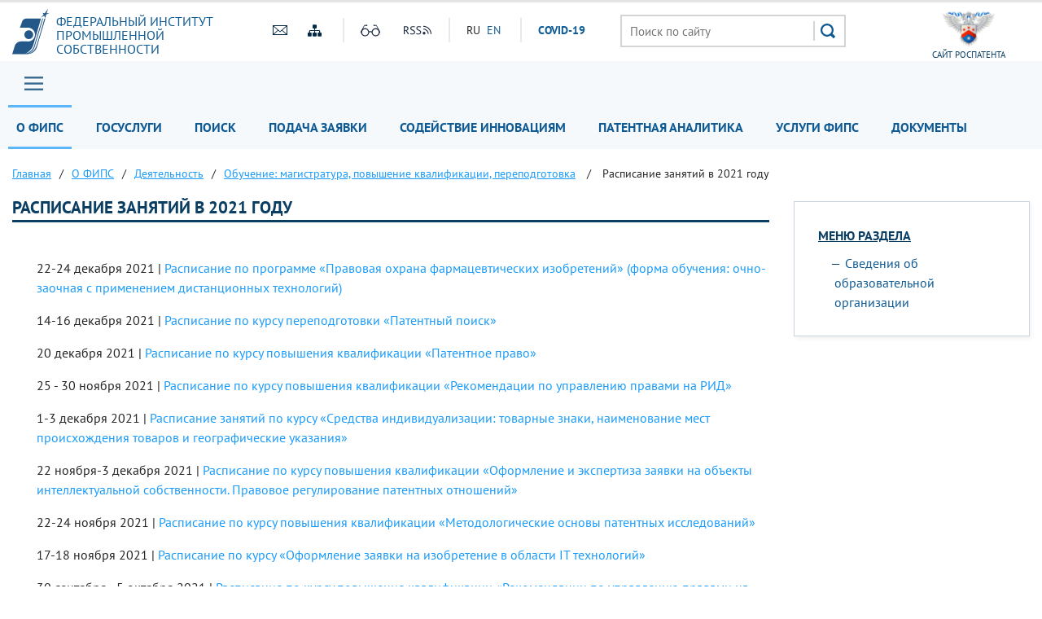

--- FILE ---
content_type: text/html; charset=UTF-8
request_url: https://www1.fips.ru/about/deyatelnost/obuchenie/timetable-classes-2021.php
body_size: 11032
content:
<!DOCTYPE html>
<head>
    <meta name="viewport" content="initial-scale=1.0, width=device-width">
    <script src="/bitrix/templates/main/js/jquery.min.js"></script>
    <script  src="/bitrix/templates/main/js/number-polyfill-master/number-polyfill.js"></script>
    <link rel="stylesheet" href="/bitrix/templates/main/css/bootstrap.min.css">
    <link href="/bitrix/templates/main/fonts/pt-sans/font.css" type="text/css" rel="stylesheet"/>
    <link rel="shortcut icon" type="image/x-icon" href="/bitrix/templates/main/img/favicon.ico">
    <script src="/bitrix/templates/main/js/jquery.cookie.js" ></script>
    <link rel="stylesheet" type="text/css" href="/bitrix/templates/main/css/special.css">
    <link href="/bitrix/templates/main/css/mainmenu_top.css" type="text/css"  rel="stylesheet">
    <link href="/bitrix/templates/main/css/bottomcarousel.css" type="text/css"  rel="stylesheet">
    <link href="/bitrix/templates/main/css/bottomutp.css" type="text/css"  rel="stylesheet">
    <link href="/bitrix/templates/main/css/topbanner.css" type="text/css"  rel="stylesheet">
    <link href="/bitrix/templates/main/css/meropriatia.css" type="text/css"  rel="stylesheet">
    <link href="/bitrix/templates/main/css/uslugi.css" type="text/css"  rel="stylesheet">
    <link href="/bitrix/templates/main/css/services.css" type="text/css"  rel="stylesheet">
    <link href="/bitrix/templates/main/css/npi.css" type="text/css"  rel="stylesheet">
    <link href="/bitrix/templates/main/css/news.css" type="text/css"  rel="stylesheet">
    <link href="/bitrix/templates/main/css/print.css" type="text/css" rel="stylesheet"/>
    
    <!-- Add fancyBox -->
    <link rel="stylesheet" href="/bitrix/templates/main/js/fancybox/source/jquery.fancybox.css?v=2.1.7" type="text/css" media="screen" />
    <script  src="/bitrix/templates/main/js/fancybox/source/jquery.fancybox.pack.js?v=2.1.7"></script>

    <!-- customscrollbars -->
    <link rel="stylesheet" href="/bitrix/templates/main/js/malihu-custom-scrollbar-plugin-master/jquery.mCustomScrollbar.css" />
    <script src="/bitrix/templates/main/js/malihu-custom-scrollbar-plugin-master/jquery.mCustomScrollbar.concat.min.js"></script>

    <!-- bxslider -->
    <link rel="stylesheet" href="/bitrix/templates/main/js/bxslider/dist/jquery.bxslider.css" />
    <script src="/bitrix/templates/main/js/bxslider/dist/jquery.bxslider.js"></script>

    <!-- slick -->
    <link rel="stylesheet" type="text/css" href="/bitrix/templates/main/js/slick/slick.css"/>
    <link rel="stylesheet" type="text/css" href="/bitrix/templates/main/js/slick/slick-theme.css"/>
    <script  src="/bitrix/templates/main/js/slick/slick.min.js"></script>

    <!-- JqueryUI -->
    <link rel="stylesheet" href="/bitrix/templates/main/css/jquery-ui.css">
    <script src="/bitrix/templates/main/js/jquery-ui.min.js"></script>
     <script  src="/bitrix/templates/main/js/datepicker-ru.js"></script>
    <!-- Chousen -->
    <link rel="stylesheet" type="text/css" href="/bitrix/templates/main/js/chosen_v1.8.2/chosen.css"/>
    <script  src="/bitrix/templates/main/js/chosen_v1.8.2/chosen.jquery.js"></script>

    <!-- Spoiler -->
    <script src="/bitrix/templates/main/js/jquery-spoiler/jquery.spoiler.js"></script>

    <!-- FormStyler -->
    <script src="/bitrix/templates/main/js/jQueryFormStyler-master/dist/jquery.formstyler.min.js"></script>
    <link href="/bitrix/templates/main/js/jQueryFormStyler-master/dist/jquery.formstyler.css" rel="stylesheet" />
    <link href="/bitrix/templates/main/js/jQueryFormStyler-master/dist/jquery.formstyler.theme.css" rel="stylesheet" />

    <!-- form validator -->
    <script src="/bitrix/templates/main/js/bootstrap-validator-master/js/validator.js"></script>

    <!-- ctrlenter
    <script src="/bitrix/templates/main/js/bootstrap.js"></script>
    <script src="/bitrix/templates/main/js/ctrlenter.js"></script> -->

    <!-- fotobank -->
    <script src="/bitrix/templates/main/js/imagesloaded.pkgd.js"></script>
    <script src="/bitrix/templates/main/js/masonry.pkgd.min.js"></script>

    <!-- map -->
    <link rel="stylesheet" href="/bitrix/templates/main/js/jquery-jvectormap-2.0.3/jquery-jvectormap-2.0.3.css"  />

    <!-- calculator-on-page -->
    <link rel="stylesheet" href="/bitrix/templates/main/css/calculator.css"  />

    <!-- fSelect -->
    <script src="/bitrix/templates/main/js/fSelect-master/fSelect.js"></script>
    <link href="/bitrix/templates/main/js/fSelect-master/fSelect.css" rel="stylesheet" />

    <title>Расписание занятий в 2021 году</title>
    <meta http-equiv="Content-Type" content="text/html; charset=UTF-8" />
<link href="/bitrix/cache/css/s1/main/template_45040094f471467807cfc4c35b37d8c2/template_45040094f471467807cfc4c35b37d8c2_v1.css?176856731464845" type="text/css"  data-template-style="true" rel="stylesheet" />
<script>if(!window.BX)window.BX={};if(!window.BX.message)window.BX.message=function(mess){if(typeof mess==='object'){for(let i in mess) {BX.message[i]=mess[i];} return true;}};</script>
<script>(window.BX||top.BX).message({"JS_CORE_LOADING":"Загрузка...","JS_CORE_NO_DATA":"- Нет данных -","JS_CORE_WINDOW_CLOSE":"Закрыть","JS_CORE_WINDOW_EXPAND":"Развернуть","JS_CORE_WINDOW_NARROW":"Свернуть в окно","JS_CORE_WINDOW_SAVE":"Сохранить","JS_CORE_WINDOW_CANCEL":"Отменить","JS_CORE_WINDOW_CONTINUE":"Продолжить","JS_CORE_H":"ч","JS_CORE_M":"м","JS_CORE_S":"с","JSADM_AI_HIDE_EXTRA":"Скрыть лишние","JSADM_AI_ALL_NOTIF":"Показать все","JSADM_AUTH_REQ":"Требуется авторизация!","JS_CORE_WINDOW_AUTH":"Войти","JS_CORE_IMAGE_FULL":"Полный размер"});</script>

<script src="/bitrix/js/main/core/core.min.js?1744980833225353"></script>

<script>BX.Runtime.registerExtension({"name":"main.core","namespace":"BX","loaded":true});</script>
<script>BX.setJSList(["\/bitrix\/js\/main\/core\/core_ajax.js","\/bitrix\/js\/main\/core\/core_promise.js","\/bitrix\/js\/main\/polyfill\/promise\/js\/promise.js","\/bitrix\/js\/main\/loadext\/loadext.js","\/bitrix\/js\/main\/loadext\/extension.js","\/bitrix\/js\/main\/polyfill\/promise\/js\/promise.js","\/bitrix\/js\/main\/polyfill\/find\/js\/find.js","\/bitrix\/js\/main\/polyfill\/includes\/js\/includes.js","\/bitrix\/js\/main\/polyfill\/matches\/js\/matches.js","\/bitrix\/js\/ui\/polyfill\/closest\/js\/closest.js","\/bitrix\/js\/main\/polyfill\/fill\/main.polyfill.fill.js","\/bitrix\/js\/main\/polyfill\/find\/js\/find.js","\/bitrix\/js\/main\/polyfill\/matches\/js\/matches.js","\/bitrix\/js\/main\/polyfill\/core\/dist\/polyfill.bundle.js","\/bitrix\/js\/main\/core\/core.js","\/bitrix\/js\/main\/polyfill\/intersectionobserver\/js\/intersectionobserver.js","\/bitrix\/js\/main\/lazyload\/dist\/lazyload.bundle.js","\/bitrix\/js\/main\/polyfill\/core\/dist\/polyfill.bundle.js","\/bitrix\/js\/main\/parambag\/dist\/parambag.bundle.js"]);
</script>
<script>BX.Runtime.registerExtension({"name":"ui.dexie","namespace":"BX.Dexie3","loaded":true});</script>
<script>BX.Runtime.registerExtension({"name":"ls","namespace":"window","loaded":true});</script>
<script>BX.Runtime.registerExtension({"name":"fx","namespace":"window","loaded":true});</script>
<script>BX.Runtime.registerExtension({"name":"fc","namespace":"window","loaded":true});</script>
<script>(window.BX||top.BX).message({"LANGUAGE_ID":"ru","FORMAT_DATE":"DD.MM.YYYY","FORMAT_DATETIME":"DD.MM.YYYY HH:MI:SS","COOKIE_PREFIX":"BITRIX_SM","SERVER_TZ_OFFSET":"10800","UTF_MODE":"Y","SITE_ID":"s1","SITE_DIR":"\/","USER_ID":"","SERVER_TIME":1768736311,"USER_TZ_OFFSET":0,"USER_TZ_AUTO":"Y","bitrix_sessid":"496d63a6ef832ead9d022f70dfb1849f"});</script>


<script  src="/bitrix/cache/js/s1/main/kernel_main/kernel_main_v1.js?176856730710092"></script>
<script src="/bitrix/js/ui/dexie/dist/dexie3.bundle.min.js?174498051188274"></script>
<script src="/bitrix/js/main/core/core_ls.min.js?17449808192683"></script>
<script src="/bitrix/js/main/core/core_frame_cache.min.js?174498081911132"></script>
<script src="/bitrix/js/custom.substitution/substitution.js?1744977267359"></script>
<script>BX.setJSList(["\/bitrix\/js\/main\/core\/core_fx.js","\/bitrix\/templates\/main\/components\/bitrix\/menu\/header_main_menu\/script.js","\/bitrix\/templates\/main\/components\/bitrix\/menu\/sidebar_menu\/script.js","\/bitrix\/templates\/main\/components\/bitrix\/menu\/menu_footer\/script.js"]);</script>
<script>BX.setCSSList(["\/bitrix\/templates\/main\/components\/bitrix\/menu\/header_main_menu\/style.css","\/bitrix\/templates\/main\/components\/bitrix\/breadcrumb\/crumbs\/style.css","\/bitrix\/templates\/main\/components\/bitrix\/menu\/sidebar_menu\/style.css","\/bitrix\/templates\/main\/template_styles.css"]);</script>
<sc ript id="custom_substitution-params" data-params='{"switch_on":"Y","links":"[[\"\\\/vse-uslugi\\\/patent-analytics\\\/index.php\",\"\\\/patent-analytics\\\/\"]]"}'></sc ript>



<script  src="/bitrix/cache/js/s1/main/template_473debf4e06e6ddb9292b59d95487578/template_473debf4e06e6ddb9292b59d95487578_v1.js?17685673142710"></script>
<script>var _ba = _ba || []; _ba.push(["aid", "ce2656f11fd04f9a1adb44d8b5769ca6"]); _ba.push(["host", "www1.fips.ru"]); (function() {var ba = document.createElement("script"); ba.type = "text/javascript"; ba.async = true;ba.src = (document.location.protocol == "https:" ? "https://" : "http://") + "bitrix.info/ba.js";var s = document.getElementsByTagName("script")[0];s.parentNode.insertBefore(ba, s);})();</script>


</head>
<body class="">


<div class="sv_settings text-center" id="sv_settings">
    <div class="cont">
	    <span>Размер шрифта	        <span class="fs-outer">
	            <button class="btn btn-default fs-n" id="fs-n">A</button>
	            <button class="btn btn-default fs-m" id="fs-m">A</button>
	            <button class="btn btn-default fs-l" id="fs-l">A</button>
	        </span>
	    </span>

        <span class="mgl20">Цветовая схема	        <span class="cs-outer">
	            <button class="btn btn-default cs-bw" id="cs-bw">Ч</button>
	            <button class="btn btn-default cs-wb" id="cs-wb">Б</button>
	        </span>
	    </span>


        <span class="mgl20">Изображения	        <span class="img-outer">
	            <button class="btn btn-default" id="img-onoff">Вкл\Откл</button>
	        </span>
	   </span>

        <span class="mgl20">
	        <span class="img-back">
	            <button class="btn btn-default" id="backtodef">Обычная версия</button>
	        </span>
	   </span>
    </div>
</div>
<div id="header" class="container-fluid">
    <div class="cont">
        <div class="row">
            <div class="col-md-3 logo">
                <a href="/">
                    <div>
                        Федеральный&nbsp;институт<br>
                        промышленной<br>
                        собственности                    </div>
                </a>
            </div>
            <div class="col-md-4 to-center">
                <div class="globaliconline">
                    <div class="containermobile">
                       <a href="mailto:fips@rupto.ru"><div class="mailico hico"></div></a>
                       <a href="/sitemap.php"><div class="sitemapico hico"></div></a>
                    </div>
                    <div class="separator"></div>
                    <div class="containermobile">
                        <a id="specialversion" itemprop="copy"><div class="glassico hico"></div></a>
                        <a href="/about/multimedia/podpisatsya-na-novosti-rss.php" target="_blank"><div class="rssico hico"></div></a>
                    </div>
                    <div class="separator"></div>
                    <div class="lang">
                                                

			<span title="RU">RU</span>&nbsp;
	

			<a href="/en" title="EN">EN</a>&nbsp;
	
                        <div class="covid tablet-only">
                            <a href="/covid19.php">СOVID-19</a>
                        </div>

                    </div>
                    <div class="covid-pc-only">
                        <div class="separator"></div>
                        <div class="covid">
                            <a href="/covid19.php">СOVID-19</a>
                        </div>
                    </div>
                </div>
            </div>
            <div class="col-md-4">
                                
                                    <div class="sr">
                        <form action="/search/" class="search">
                            <input placeholder="Поиск по сайту" name="q" type="text" value="" size="15" maxlength="50">
                            <input type="submit" value=" ">
                        </form>
                    </div>
                            </div>
            <div class="col-md-1 to-center">
                                    <a href="https://rospatent.gov.ru/ru" target="_blank"><div class="rightlogo">сайт Роспатента</div></a>
                            </div>
        </div>
    </div>
</div>
<div id="mainmenuzagl" style="display: none"></div>
<div id="mainmenu" class="container-fluid nostick">
    <div class="row">
        <div class="col-md-12 nopadding">
            <div class="cont">
            <a href="#forburger" class="fancyboxmenu">
                <div class="sitemap">Главное меню</div>
            </a>
                <div class="lang formobile">
                                        

			<span title="RU">RU</span>&nbsp;
	

			<a href="/en" title="EN">EN</a>&nbsp;
	
                    <div class="covid">
                        <a href="/covid19.php">СOVID-19</a>
                    </div>
                </div>
            
            
    <ul>

    
    
    
        <li class="noactive">
    <a href="/about/" class="root-item-selected">О ФИПС</a>
    <ul>
    
    
    

    
    
        
                            <li>
                    <a href="/about/ustav/">Устав</a></li>
            
        
    
    

    
    
        
                            <li>
                    <a href="/about/struktura-i-rukovodstvo/">Структура и руководство</a></li>
            
        
    
    

    
    
        
                            <li>
                    <a href="/about/istoriya-fips/">История</a></li>
            
        
    
    

    
    
        
                            <li class="item-selected ">
                    <a href="/about/deyatelnost/">Деятельность</a></li>
            
        
    
    

    
    
        
                            <li>
                    <a href="/about/vakansii/">Вакансии</a></li>
            
        
    
    

    
    
        
                            <li>
                    <a href="/about/zakupki-fips">Закупки</a></li>
            
        
    
    

    
    
        
                            <li>
                    <a href="/about/vptb-otdelenie-vserossiyskaya-patentno-tekhnicheskaya-biblioteka/">Всероссийская патентно-техническая библиотека</a></li>
            
        
    
    

    
    
        
                            <li>
                    <a href="/about/tspti-tsentr-podderzhki-tekhnologiy-i-innovatsii/">Центры поддержки технологий и инноваций</a></li>
            
        
    
    

    
    
        
                            <li>
                    <a href="/about/events/">Мероприятия</a></li>
            
        
    
    

    
    
        
                            <li>
                    <a href="/about/multimedia/">Мультимедиа</a></li>
            
        
    
    

    
    
        
                            <li>
                    <a href="/about/otdelenie-palata-po-patentnym-sporam/">Палата по патентным спорам</a></li>
            
        
    
    

    
    
        
                            <li>
                    <a href="/about/protivodeystvie-korruptcii/">Противодействие коррупции</a></li>
            
        
    
    

    
    
        
                            <li>
                    <a href="/contacts/">Контакты</a></li>
            
        
    
    

            </ul></li>    
    
        <li class="noactive">
    <a href="/to-applicants/" class="root-item">Госуслуги</a>
    <ul>
    
    
    

    
    
        
                            <li>
                    <a href="/to-applicants/inventions/index.php">Изобретения и полезные модели</a></li>
            
        
    
    

    
    
        
                            <li>
                    <a href="/to-applicants/industrial-designs/index.php">Промышленные образцы</a></li>
            
        
    
    

    
    
        
                            <li>
                    <a href="/to-applicants/trademarks/index.php">Товарные знаки</a></li>
            
        
    
    

    
    
        
                            <li>
                    <a href="/to-applicants/software-and-databases/index.php">Программы для ЭВМ и БД</a></li>
            
        
    
    

    
    
        
                            <li>
                    <a href="/to-applicants/topologies-of-integrated-microchips/index.php">Топологии интегральных микросхем</a></li>
            
        
    
    

    
    
        
                            <li>
                    <a href="/to-applicants/poshliny/index.php">Пошлины</a></li>
            
        
    
    

    
    
        
                            <li>
                    <a href="/to-applicants/accreditation-organizations/">Аккредитация образовательных и научных учреждений</a></li>
            
        
    
    

    
    
        
                            <li>
                    <a href="/to-applicants/dlya-novichkov/index.php">Для новичков</a></li>
            
        
    
    

            </ul></li>    
    
        <li class="noactive">
    <a href="/elektronnye-servisy/" class="root-item">Поиск</a>
    <ul>
    
    
    

    
    
        
                            <li>
                    <a href="/elektronnye-servisy/informatsionno-poiskovaya-sistema">Поисковая система</a></li>
            
        
    
    

    
    
        
                            <li>
                    <a href="/elektronnye-servisy/otkrytye-reestry/">Открытые реестры</a></li>
            
        
    
    

    
    
        
                            <li>
                    <a href="/publication-web/">Официальные публикации</a></li>
            
        
    
    

    
    
        
                            <li>
                    <a href="/publication-web/classification/index">Классификации</a></li>
            
        
    
    

    
    
        
                            <li>
                    <a href="/elektronnye-servisy/internet-resursy/">Интернет-ресурсы</a></li>
            
        
    
    

    
    
        
                            <li>
                    <a href="https://irbis.fips.ru/web/regbrands/regbrands.html">Карта региональных брендов России</a></li>
            
        
    
    

            </ul></li>    
    
        <li class="noactive">
    <a href="/podacha-zayavki/" class="root-item">Подача заявки</a>
    <ul>
    
    
    

    
    
        
                            <li>
                    <a href="/podacha-zayavki/podacha-zayavki-na-tovarnyy-znak/">Подача заявки на изобретение/полезную модель</a></li>
            
        
    
    

    
    
        
                            <li>
                    <a href="/podacha-zayavki/podacha-zayavki-na-tovarnyy-znak/">Подача заявки на товарный знак, ГУ/ПГУ, НМПТ/ПНМПТ</a></li>
            
        
    
    

    
    
        
                            <li>
                    <a href="/podacha-zayavki/lichnyy-kabinet-dlya-perepiski-po-zayavkam/index.php">Подача заявки на международный товарный знак</a></li>
            
        
    
    

    
    
        
                            <li>
                    <a href="/podacha-zayavki/lichnyy-kabinet-dlya-perepiski-po-zayavkam/index.php">Подача заявки на промышленный образец</a></li>
            
        
    
    

    
    
        
                            <li>
                    <a href="/podacha-zayavki/lichnyy-kabinet-dlya-perepiski-po-zayavkam/index.php">Подача заявки на международный промышленный образец </a></li>
            
        
    
    

    
    
        
                            <li>
                    <a href="/podacha-zayavki/lichnyy-kabinet-dlya-perepiski-po-zayavkam/index.php">Подача заявки на регистрацию программы для ЭВМ или базы данных</a></li>
            
        
    
    

    
    
        
                            <li>
                    <a href="/podacha-zayavki/lichnyy-kabinet-dlya-perepiski-po-zayavkam/index.php">Личный кабинет для переписки по заявкам</a></li>
            
        
    
    

            </ul></li>    
    
        
                            <li><a href="/tsentr-sodeystviya-operezhayushchim-tekhnologiyam/"                       class="root-item ">Содействие инновациям</a>
                </li>
            
        
    
    

    
    
        
                            <li><a href="/patent-analytics-new/"                       class="root-item ">Патентная аналитика</a>
                </li>
            
        
    
    

    
    
        
                            <li><a href="/vse-uslugi/"                       class="root-item ">Услуги ФИПС</a>
                </li>
            
        
    
    

    
    
        
                            <li><a href="/documents/"                       class="root-item ">Документы</a>
                </li>
            
        
    
    

    
    </ul>
    <div class="menu-clear-left"></div>


            </div>
        </div>
    </div>

    <div id="forburger" class="likesitemap" style="display: none">
        <div class="title">
            Главное меню        </div>
        <div class="modalmenu">
            
            
    <ul>

    
    
    
        <li >
    <a href="/about/" class="root-item-selected">О ФИПС</a>
    <ul>
    
    
    

    
    
        
                            <li>
                    <a href="/about/ustav/index.php">Устав</a></li>
            
        
    
    

    
    
        
                            <li>
                    <a href="/about/struktura-i-rukovodstvo/index.php">Структура и руководство</a></li>
            
        
    
    

    
    
        
                            <li>
                    <a href="/about/istoriya-fips/index.php">История</a></li>
            
        
    
    

    
    
        
                            <li>
                    <a href="/about/deyatelnost/index.php">Деятельность</a></li>
            
        
    
    

    
    
        
                            <li>
                    <a href="/about/vakansii/index.php">Вакансии</a></li>
            
        
    
    

    
    
        
                            <li>
                    <a href="/about/zakupki-fips/index.php">Закупки</a></li>
            
        
    
    

    
    
        
                            <li>
                    <a href="/about/vptb-otdelenie-vserossiyskaya-patentno-tekhnicheskaya-biblioteka/index.php">Всероссийская патентно-техническая библиотека</a></li>
            
        
    
    

    
    
        
                            <li>
                    <a href="/about/tspti-tsentr-podderzhki-tekhnologiy-i-innovatsii/index.php">Центры поддержки технологий и инновации</a></li>
            
        
    
    

    
    
        
                            <li>
                    <a href="/about/events/">Мероприятия</a></li>
            
        
    
    

    
    
        <li>
    <a href="/about/multimedia/" class="parent ">Мультимедиа</a>
    <ul>
    
    
    

    
    
        
                            <li>
                    <a href="/to-applicants/inventions/normativnye-dokumenty.php">Нормативные документы</a></li>
            
        
    
    

    
    
        
                            <li>
                    <a href="/documents/formy-dokumentov/index.php#1">Формы</a></li>
            
        
    
    

    
    
        
                            <li>
                    <a href="https://rupto.ru/ru/activities/dues/table#note1">Пошлины</a></li>
            
        
    
    

    
    
        
                            <li>
                    <a href="/registers-web/">Состояние делопроизводства</a></li>
            
        
    
    

    
    
        
                            <li>
                    <a href="/about/multimedia/eksperimentalnaya-stranitsa.php#news">Новости</a></li>
            
        
    
    

            </ul></li>    
    
        
                            <li>
                    <a href="/about/otdelenie-palata-po-patentnym-sporam/index.php">Палата по патентным спорам</a></li>
            
        
    
    

    
    
        
                            <li>
                    <a href="/about/protivodeystvie-korruptcii/">Противодействие коррупции</a></li>
            
        
    
    

    
    
        
                            <li>
                    <a href="/about/struktura-i-rukovodstvo/podrazdelenie-23.php">Приволжский центр ФИПС</a></li>
            
        
    
    

    
    
        
                            <li>
                    <a href="/about/traditsionnye-rossiyskie-dukhovno-nravstvennye-tsennosti.php">Традиционные российские духовно-нравственные ценности</a></li>
            
        
    
    

            </ul></li>    
    
        <li >
    <a href="/to-applicants/" class="root-item">Госуслуги</a>
    <ul>
    
    
    

    
    
        
                            <li>
                    <a href="/to-applicants/inventions/index.php">Изобретения и полезные модели</a></li>
            
        
    
    

    
    
        
                            <li>
                    <a href="/to-applicants/industrial-designs/index.php">Промышленные образцы</a></li>
            
        
    
    

    
    
        
                            <li>
                    <a href="/to-applicants/trademarks/index.php">Товарные знаки</a></li>
            
        
    
    

    
    
        
                            <li>
                    <a href="/to-applicants/software-and-databases/index.php">Программы для ЭВМ и БД</a></li>
            
        
    
    

    
    
        
                            <li>
                    <a href="/to-applicants/topologies-of-integrated-microchips/index.php">Топологии интегральных микросхем</a></li>
            
        
    
    

    
    
        
                            <li>
                    <a href="/to-applicants/poshliny/index.php">Пошлины</a></li>
            
        
    
    

    
    
        
                            <li>
                    <a href="/to-applicants/accreditation-organizations/">Аккредитация образовательных и научных учреждений</a></li>
            
        
    
    

    
    
        
                            <li>
                    <a href="/to-applicants/dlya-novichkov/index.php">Для новичков</a></li>
            
        
    
    

            </ul></li>    
    
        <li >
    <a href="/elektronnye-servisy/" class="root-item">Поиск</a>
    <ul>
    
    
    

    
    
        <li>
    <a href="/elektronnye-servisy/informatsionno-poiskovaya-sistema/" class="parent ">Поисковая система</a>
    <ul>
    
    
    

    
    
        
                            <li>
                    <a href="/elektronnye-servisy/informatsionno-poiskovaya-sistema/index.php">Поиск</a></li>
            
        
    
    

    
    
        
                            <li>
                    <a href="/elektronnye-servisy/informatsionno-poiskovaya-sistema/bazy-dannykh.php">Базы данных</a></li>
            
        
    
    

    
    
        
                            <li>
                    <a href="/elektronnye-servisy/informatsionno-poiskovaya-sistema/Инструкция по работе с информационными ресурсами.doc">Инструкция</a></li>
            
        
    
    

    
    
        
                            <li>
                    <a href="https://new.fips.ru/RegFIPS/">Зарегистрироваться</a></li>
            
        
    
    

    
    
        
                            <li>
                    <a href="https://new.fips.ru/PayFIPS/">Оплатить картой</a></li>
            
        
    
    

    
    
        
                            <li>
                    <a href="/elektronnye-servisy/informatsionno-poiskovaya-sistema/podderzhka-polzovateley-informatsionno-poiskovoy-sistemy.php">Поддержка</a></li>
            
        
    
    

            </ul></li>    
    
        
                            <li>
                    <a href="/elektronnye-servisy/otkrytye-reestry/">Открытые реестры</a></li>
            
        
    
    

    
    
        
                            <li>
                    <a href="/publication-web/">Официальные публикации</a></li>
            
        
    
    

    
    
        
                            <li>
                    <a href="/publication-web/classification/index">Классификации</a></li>
            
        
    
    

    
    
        
                            <li>
                    <a href="/elektronnye-servisy/internet-resursy/">Интернет-ресурсы</a></li>
            
        
    
    

    
    
        
                            <li>
                    <a href="https://fips.ru/regbrands/">Карта региональных брендов России</a></li>
            
        
    
    

            </ul></li>    
    
        <li >
    <a href="/podacha-zayavki/" class="root-item">Подача заявки</a>
    <ul>
    
    
    

    
    
        
                            <li>
                    <a href=""></a></li>
            
        
    
    

            </ul></li>    
    
        <li >
    <a href="/tsentr-sodeystviya-operezhayushchim-tekhnologiyam/" class="root-item">Содействие инновациям</a>
    <ul>
    
    
    

    
    
        
                            <li>
                    <a href="#my_landing_id_2">Что делаем и для чего это нужно?</a></li>
            
        
    
    

    
    
        
                            <li>
                    <a href="#my_landing_id_8">Наши контакты</a></li>
            
        
    
    

    
    
        
                            <li>
                    <a href="#my_landing_id_3">Зачем нужны патентные исследования?</a></li>
            
        
    
    

    
    
        
                            <li>
                    <a href="#my_landing_id_whom">Кому нужны патентные исследования?</a></li>
            
        
    
    

    
    
        
                            <li>
                    <a href="#my_landing_id_4">Кто проводит патентные исследования?</a></li>
            
        
    
    

    
    
        
                            <li>
                    <a href="#my_landing_id_5">Источники информационного поиска</a></li>
            
        
    
    

    
    
        
                            <li>
                    <a href="#my_landing_id_6">Порядок получения патентной информации</a></li>
            
        
    
    

    
    
        
                            <li>
                    <a href="#my_landing_id_7">Какой путь выбрать – решать изобретателю</a></li>
            
        
    
    

    
    
        
                            <li>
                    <a href="#my_landing_id_9">Информационные материалы</a></li>
            
        
    
    

    
    
        
                            <li>
                    <a href="#my_landing_id_10">Публикации</a></li>
            
        
    
    

    
    
        
                            <li>
                    <a href="/tsentr-sodeystviya-operezhayushchim-tekhnologiyam/#mer">Наши мероприятия</a></li>
            
        
    
    

    
    
        
                            <li>
                    <a href="#presentations">Презентации с мероприятий</a></li>
            
        
    
    

    
    
        
                            <li>
                    <a href="#customers">Наши заказчики</a></li>
            
        
    
    

            </ul></li>    
    
        
                            <li><a href="https://patent-analytics.fips.ru"                       class="root-item ">Патентная аналитика</a>
                </li>
            
        
    
    

    
    
        <li >
    <a href="/vse-uslugi/" class="root-item">Услуги ФИПС</a>
    <ul>
    
    
    

    
    
        
                            <li>
                    <a href="/vse-uslugi/rekvizity-fips-dlya-oplaty-uslug-fips-okazyvaemykh-na-platnoy-osnove.php">Реквизиты</a></li>
            
        
    
    

    
    
        
                            <li>
                    <a href="/vse-uslugi/rekvizity-fips-dlya-oplaty-uslug-fips-okazyvaemykh-na-platnoy-osnove.php#OBR">Образцы платежных документов</a></li>
            
        
    
    

    
    
        
                            <li>
                    <a href="/vse-uslugi/uslugi-predostavlyaemye-fips-na-platnoy-osnove-.php#1">Выписки, справки, копии</a></li>
            
        
    
    

    
    
        
                            <li>
                    <a href="/vse-uslugi/uslugi-predostavlyaemye-fips-na-platnoy-osnove-.php#1A">Тематический патентный поиск</a></li>
            
        
    
    

    
    
        
                            <li>
                    <a href="/vse-uslugi/uslugi-predostavlyaemye-fips-na-platnoy-osnove-.php#1B">Проведение поиска товарных знаков специалистами ФИПС</a></li>
            
        
    
    

    
    
        <li>
    <a href="/vse-uslugi/patentno-informatsionnye-produkty/" class="parent ">Патентно-Информационные продукты</a>
    <ul>
    
    
    

    
    
        
                            <li>
                    <a href="/vse-uslugi/patentno-informatsionnye-produkty/fips-obyavlyaet-o-nachale-podpisnoy-kampanii.php">ФИПС объявляет о начале подписной компании</a></li>
            
        
    
    

            </ul></li>    
    
        
                            <li>
                    <a href="/vse-uslugi/uslugi-predostavlyaemye-fips-na-platnoy-osnove-.php#3">Услуги ВПТБ</a></li>
            
        
    
    

    
    
        
                            <li>
                    <a href="/vse-uslugi/uslugi-predostavlyaemye-fips-na-platnoy-osnove-.php#1D">Полиграфические услуги</a></li>
            
        
    
    

    
    
        
                            <li>
                    <a href="/about/deyatelnost/obuchenie/index.php">Обучение</a></li>
            
        
    
    

    
    
        <li>
    <a href="/sveden/" class="parent ">Сведения об образовательной организации</a>
    <ul>
    
    
    

    
    
        
                            <li>
                    <a href="/sveden/">Главная</a></li>
            
        
    
    

    
    
        
                            <li>
                    <a href="/sveden/common/">Основные сведения</a></li>
            
        
    
    

    
    
        
                            <li>
                    <a href="/sveden/struct/">Структура и органы управления образовательной организацией</a></li>
            
        
    
    

    
    
        
                            <li>
                    <a href="/sveden/document/">Документы</a></li>
            
        
    
    

    
    
        
                            <li>
                    <a href="/sveden/education/">Образование</a></li>
            
        
    
    

    
    
        
                            <li>
                    <a href="/sveden/managers/">Руководство</a></li>
            
        
    
    

    
    
        
                            <li>
                    <a href="/sveden/employees/">Педагогический состав</a></li>
            
        
    
    

    
    
        
                            <li>
                    <a href="/sveden/objects/">Материально-техническое обеспечение и оснащённость образовательного процесса. Доступная среда</a></li>
            
        
    
    

    
    
        
                            <li>
                    <a href="/sveden/paid_edu/">Платные образовательные услуги</a></li>
            
        
    
    

    
    
        
                            <li>
                    <a href="/sveden/budget/">Финансово-хозяйственная деятельность</a></li>
            
        
    
    

    
    
        
                            <li>
                    <a href="/sveden/vacant/">Вакантные места для приёма (перевода) обучающихся</a></li>
            
        
    
    

    
    
        
                            <li>
                    <a href="/sveden/grants/">Стипендии и меры поддержки обучающихся</a></li>
            
        
    
    

    
    
        
                            <li>
                    <a href="/sveden/inter/">Международное сотрудничество</a></li>
            
        
    
    

    
    
        
                            <li>
                    <a href="/sveden/catering/">Организация питания в образовательной организации</a></li>
            
        
    
    

    
    
        
                            <li>
                    <a href="/sveden/eduStandarts/">Образовательные стандарты и требования</a></li>
            
        
    
    

    
    
        
                            <li>
                    <a href="/sveden/corruption/">Противодействие коррупции</a></li>
            
        
    
    

    
    
        
                            <li>
                    <a href="/sveden/antiterrorism/">Антитеррористическая защищенность</a></li>
            
        
    
    

    
    
        
                            <li>
                    <a href="/abitur/">Абитуриенту</a></li>
            
        
    
    

            </ul></li>    
    
        
                            <li>
                    <a href="/vse-uslugi/oplata-uslug-fips-v-sberbank-onlayn.php">Оплатить онлайн</a></li>
            
        
    
    

    
    
        
                            <li>
                    <a href="/vse-uslugi/patent-analytics/index.php">Новые аналитические продукты</a></li>
            
        
    
    

    
    
        
                            <li>
                    <a href="/vse-uslugi/uslugi-predostavlyaemye-fips-na-platnoy-osnove-.php#1C">Услуги палаты по Патентным спорам</a></li>
            
        
    
    

    
    
        
                            <li>
                    <a href="/vse-uslugi/arbitrazh/">Сервис поиска для арбитражных управляющих</a></li>
            
        
    
    

            </ul></li>    
    
        
                            <li><a href="/documents/"                       class="root-item ">Документы</a>
                </li>
            
        
    
    

    
    
        
                            <li><a href="/contacts/"                       class="root-item ">Контакты</a>
                </li>
            
        
    
    

    
    
        
                            <li><a href="/news/"                       class="root-item ">Новости</a>
                </li>
            
        
    
    

    
    
        
                            <li><a href="/glossariy/"                       class="root-item ">Глоссарий</a>
                </li>
            
        
    
    

    
    
        
                            <li><a href="/faq/"                       class="root-item ">Ответы на вопросы</a>
                </li>
            
        
    
    

    
    </ul>
    <div class="menu-clear-left"></div>

        </div>
    </div>
</div>



<div class="container-fluid" id="crumbs">
    <div class="row">

        <div class="col-md-12">
                            <link href="/bitrix/css/main/font-awesome.css?174497727428777" type="text/css" rel="stylesheet" />
<div class="cont"><a href="/" title="Главная" itemprop="url"><span itemprop="title">Главная</span></a><span class="sep">/</span><a href="/about/" title="О ФИПС" itemprop="url"><span itemprop="title">О ФИПС</span></a><span class="sep">/</span><a href="/about/deyatelnost/" title="Деятельность" itemprop="url"><span itemprop="title">Деятельность</span></a><span class="sep">/</span><a href="/about/deyatelnost/obuchenie/" title="Обучение: магистратура, повышение квалификации, переподготовка" itemprop="url"><span itemprop="title">Обучение: магистратура, повышение квалификации, переподготовка</span></a>
			
				<span class="sep">/</span>
				<span>Расписание занятий в 2021 году</span>
			<div style="clear:both"></div></div>                    </div>
    </div>
</div>

<div class="container-fluid" id="secondpages">
    <div class="cont">
        <div class="row">
            <div class="col-md-9" id="mainpagecontent">
                <div class="megatitle">
                    <div>
                        <div class="left">
                                                            Расписание занятий в 2021 году                            
                        </div>
                        <div class="clear"></div>
                    </div>
                </div>
                <div class="cont">
                    <div class="globaltext">
 
<br>
<p>
	 22-24 декабря 2021 |&nbsp;<a href="/about/deyatelnost/obuchenie/povyshenie-kvalifikatsii/timetable-classes-farm-122021.pdf">Расписание по программе «Правовая охрана фармацевтических изобретений» (форма обучения: очно-заочная с применением дистанционных технологий) </a>
</p>
<p>
	 14-16 декабря 2021 |&nbsp;<a href="/about/deyatelnost/obuchenie/povyshenie-kvalifikatsii/timetable-patent-search-14-16-122021.pdf">Расписание по курсу переподготовки «Патентный поиск»</a>
</p>
<p>
	 20 декабря 2021 |&nbsp;<a href="/about/deyatelnost/obuchenie/povyshenie-kvalifikatsii/timetable-classes-patpravo-20122021.pdf">Расписание по курсу повышения квалификации «Патентное право»</a>
</p>
<p>
	 25 - 30 ноября 2021 | <a href="/about/deyatelnost/obuchenie/povyshenie-kvalifikatsii/timetable-classes-rid-112021.pdf">Расписание по курсу повышения квалификации «Рекомендации по управлению правами на РИД»</a>
</p>
<p>
	 1-3 декабря 2021 | <a href="/about/deyatelnost/obuchenie/povyshenie-kvalifikatsii/timetable-classes-tz-122021.pdf">Расписание занятий по курсу «Средства индивидуализации: товарные знаки, наименование мест происхождения товаров и географические указания»</a>
</p>
<p>
	 22 ноября-3 декабря 2021 | <a href="/about/deyatelnost/obuchenie/povyshenie-kvalifikatsii/timetable-classes-pravreg-patotn-11-122021.pdf">Расписание по курсу повышения квалификации «Оформление и экспертиза заявки на объекты интеллектуальной собственности. Правовое регулирование патентных отношений»</a>
</p>
<p>
	 22-24 ноября 2021 | <a href="/about/deyatelnost/obuchenie/povyshenie-kvalifikatsii/timetable-classes-metod-opi-22-24-112021.pdf">Расписание по курсу повышения квалификации «Методологические основы патентных исследований»</a>
</p>
<p>
	 17-18 ноября 2021 | <a href="/about/deyatelnost/obuchenie/povyshenie-kvalifikatsii/timetable-classes-iz-v-it-17-18112021.pdf">Расписание по курсу «Оформление заявки на изобретение в области IT технологий»</a>
</p>
<p>
	 30 сентября - 5 октября 2021 | <a href="/about/deyatelnost/obuchenie/povyshenie-kvalifikatsii/timetable-classes-rid-092021.pdf">Расписание по курсу повышения квалификации «Рекомендации по управлению правами на РИД»</a>
</p>
<p>
	 4 - 8 октября 2021 |&nbsp;<a href="/about/deyatelnost/obuchenie/povyshenie-kvalifikatsii/timetable-classes-pa-102021.pdf">Расписание по курсу повышения квалификации «Патентная аналитика»</a>
</p>
<p>
	 27-29 сентября 2021 | <a href="/about/deyatelnost/obuchenie/povyshenie-kvalifikatsii/timetable-classes-metod-opi-092021.pdf">Расписание по курсу повышения квалификации «Методологические основы патентных исследований»</a>
</p>
<p>
	 6-8 октября 2021 | <a href="/about/deyatelnost/obuchenie/povyshenie-kvalifikatsii/timetable-classes-tz-102021.pdf">Расписание занятий по курсу «Средства индивидуализации: товарные знаки, наименование мест происхождения товаров и географические указания»</a>
</p>
<p>
	 14-16 сентября 2021 |&nbsp;<a href="/about/deyatelnost/obuchenie/povyshenie-kvalifikatsii/timetable-patent-search-14-16-092021.pdf">Расписание по курсу переподготовки «Патентный поиск»</a>
</p>
<p>
	 13 сентября 2021 |&nbsp;<a href="/about/deyatelnost/obuchenie/povyshenie-kvalifikatsii/timetable-classes-patpravo-13092021.pdf">Расписание по курсу повышения квалификации «Патентное право»</a>
</p>
<p>
	 6 - 10 сентября 2021 | <a href="/about/deyatelnost/obuchenie/povyshenie-kvalifikatsii/timetable-classes-06-10-092021.pdf">Расписание по курсу повышения квалификации «Оформление и экспертиза заявки на объекты интеллектуальной собственности (изобретения, полезные модели, промышленные образцы, товарные знаки) по отраслевым направлениям»</a>
</p>
<p>
	 5-16 июля 2021 |&nbsp;<a href="/about/deyatelnost/obuchenie/povyshenie-kvalifikatsii/timetable-classes-05-16-072021.pdf">Расписание по программе «Оформление и экспертиза заявки на объекты интеллектуальной собственности (изобретения, полезные модели, промышленные образцы, товарные знаки) по отраслевым направлениям»</a>
</p>
<p>
	 18 июня 2021 |&nbsp;<a href="/about/deyatelnost/obuchenie/povyshenie-kvalifikatsii/timetable-classes-patpravo-18062021.pdf">Расписание по курсу повышения квалификации «Патентное право»</a>
</p>
<p>
	 15-17 июня 2021 |&nbsp;<a href="/about/deyatelnost/obuchenie/povyshenie-kvalifikatsii/timetable-classes-farm-062021.pdf">Расписание по программе «Правовая охрана фармацевтических изобретений»</a>
</p>
<p>
	 7-9 июня 2021 |&nbsp;<a href="/about/deyatelnost/obuchenie/povyshenie-kvalifikatsii/timetable-patent-search-07-09-06-2021.pdf">Расписание по курсу переподготовки «Патентный поиск»</a>
</p>
<p>
	 3-7 июня 2021 | <a href="/about/deyatelnost/obuchenie/povyshenie-kvalifikatsii/timetable-classes-tz-062021.pdf">Расписание по курсу повышения квалификации «Средства индивидуализации: товарные знаки, наименование мест происхождения товаров и географические указание»</a>
</p>
<p>
	 31 мая-2 июня 2021 | <a href="/about/deyatelnost/obuchenie/povyshenie-kvalifikatsii/timetable-classes-metod-opi-3102-052021.pdf">Расписание по курсу повышения квалификации «Методологические основы патентных исследований»</a>
</p>
<p>
	 24-27 мая 2021 | <a href="/about/deyatelnost/obuchenie/povyshenie-kvalifikatsii/timetable-classes-rid-052021.pdf">Расписание по курсу повышения квалификации «Рекомендации по управлению правами на РИД»</a>
</p>
<p>
	 24 мая-4 июня 2021 | <a href="/about/deyatelnost/obuchenie/povyshenie-kvalifikatsii/timetable-classes-2405-04062021.pdf">Расписание по курсу повышения квалификации «Оформление и экспертиза заявки на объекты интеллектуальной собственности (изобретения, полезные модели, промышленные образцы, товарные знаки) по отраслевым направлениям»</a>
</p>
<p>
	 18-20 мая 2021 | <a href="/about/deyatelnost/obuchenie/povyshenie-kvalifikatsii/timetable-classes-iz-v-it-1820-052021.pdf">Расписание по курсу «Оформление заявки на изобретение в области IT технологий»</a>
</p>
<p>
	 28-30 апреля 2021 |&nbsp;<a href="/about/deyatelnost/obuchenie/povyshenie-kvalifikatsii/timetable-patent-search-28-30-04-2021.pdf">Расписание по курсу переподготовки «Патентный поиск»</a>
</p>
<p>
	 27 апреля 2021 |&nbsp;<a href="/about/deyatelnost/obuchenie/povyshenie-kvalifikatsii/timetable-classes-patpravo-27-042021.pdf">Расписание по курсу переподготовки «Патентное право»</a>
</p>
<p>
	 5-9 апреля 2021 | <a href="/about/deyatelnost/obuchenie/povyshenie-kvalifikatsii/timetable-classes-5-9-042021.pdf">Расписание по курсу повышения квалификации «Оформление и экспертиза заявки на объекты интеллектуальной собственности (изобретения, полезные модели, промышленные образцы, товарные знаки) по отраслевым направлениям»</a>
</p>
<p>
	 1-2 апреля 2021 | <a href="/about/deyatelnost/obuchenie/povyshenie-kvalifikatsii/timetable-classes-ehvm-1-2-042021.pdf">Расписание по курсу повышения квалификации «Государственная регистрация программ ЭВМ, баз данных и топологий интегральных микросхем. Распоряжение исключительным правом на эти объекты»</a>
</p>
<p>
	 29-30 марта 2021 | <a href="/about/deyatelnost/obuchenie/povyshenie-kvalifikatsii/timetable-classes-pct-29-30-032021.pdf">Расписание по курсу повышения квалификации «Подача и рассмотрение заявки по системе РСТ»</a>
</p>
<p>
	 22-24 марта 2021 | <a href="/about/deyatelnost/obuchenie/povyshenie-kvalifikatsii/timetable-classes-tz-22-24032021.pdf">Расписание по курсу повышения квалификации «Средства индивидуализации: товарные знаки, наименование мест происхождения товаров и географические указание»</a>
</p>
<p>
	 15-17 марта 2021 | <a href="/about/deyatelnost/obuchenie/povyshenie-kvalifikatsii/timetable-classes-metod-opi-1517-032021.pdf">Расписание по курсу повышения квалификации «Методологические основы патентных исследований»</a>
</p>
<p>
	 16-19 февраля 2021 |&nbsp;<a href="/about/deyatelnost/obuchenie/povyshenie-kvalifikatsii/timetable-patent-search-16-19-022021.pdf">Расписание по курсу переподготовки «Патентный поиск»</a>
</p>
<p>
	 15 февраля 2021 |&nbsp;<a href="/about/deyatelnost/obuchenie/povyshenie-kvalifikatsii/timetable-classes-patpravo-15-022021.pdf">Расписание по курсу переподготовки «Патентное право»</a>
</p>
<p>
	 1-12 февраля 2021 |&nbsp;<a href="/about/deyatelnost/obuchenie/povyshenie-kvalifikatsii/timetable-classes-1-12-022021-v2.pdf">Расписание по курсу переподготовки «Оформление и экспертиза заявки на объекты интеллектуальной собственности (изобретения, полезные модели, промышленные образцы, товарные знаки) по отраслевым направлениям»</a>
</p>





<!--
<div id="oldsitemsg">
    <div class="closeico"></div>
    <div class="title">Вы находитесь на новом сайте ФИПС.</div>
    <div class="text">
        Если обнаружили ошибку, просим сообщить в <a href="mailto:website@rupto.ru">службу техподдержки</a>.<br><br>
        <a href="http://www1.fips.ru">Перейти на предыдущую версию</a>.<br><br>
        <a href="https://www.survio.com/survey/d/H9R3K9N9B2M2Q2P1Y" target="_blank" class="popup-add-link">Оценить качество и доступность государственных услуг</a>
    </div>
</div>
-->


    </div>
    </div>
    </div>
    <div class="col-md-3" id="sidebar">
            
    <div class="typicalsbblock">
        <div class="title">Меню раздела</div>
        <ul>

            
            
            
                                
                                                                            <li ><a href="/sveden/"
                                              class="root-item">Сведения об образовательной организации</a>
                                        </li>
                                    
                                
                            
                            
                            
                            
                        </ul>
    </div>
            

        

        <div class="typicalsbblock yak" style="display:none">
            <div class="title">
                Навигация по странице
            </div>
            <ul></ul>
        </div>
    </div>
    </div>
    </div>
    </div>

<div class="clear"></div>
<div id="footer" class="container-fluid">
    <div class="cont">
        <div class="row">
            <div class="col-md-4">
                <div class="toptitle no-margin-top-mobile">Контакты:</div>
                <div class="text">
					Бережковская наб., д. 30, корп. 1, Москва, Г-59, ГСП-3, 125993, РФ<br>
					E-mail: <a href='mailto:fips@rupto.ru'>fips@rupto.ru</a><br>
					Тел.: +7 (499) 240-6015, факс: +7 (495) 531-6336                </div>

                            </div>
            <div class="col-md-5">
                <div class="toptitle">Время работы:</div>
                <div class="text">
                    <div class="row">
                        <div class="col-md-6">
							Режим рабочего времени ФИПС:<br>
							Понедельник - Четверг: 9:30 – 18:15<br>
							Пятница: 9:30 – 17:00<br>
							Суббота, воскресенье, нерабочие и<br>
							праздничные дни – выходные дни.                        </div>
                        <div class="col-md-6">
                            <b><a href="/news/pravila-priema-zayavok-v-usloviyakh-pandemii/">
                                Правила приема заявок                            </a></b><br>
                            <b></b><br><br>
                            Режим работы окон приема документов:<br>
							Понедельник – Четверг: 9:00 – 17:45<br>
							Пятница: 9:00 – 16:30<br>
							Без перерыва на обед                        </div>
                    </div>

                </div>
            </div>
            <div class="col-md-3">
                <div class="toptitle">Мы в соцсетях:</div>
                <div class="text">
                    <div class="soc">
						<a href="https://vk.com/fips22" target="_blank" style="float: left">
							<div class="ВКонтакте">
								<img src="/upload/medialibrary/Img_Content/vk.png" width="20" height="20" alt="vk"/>
							</div>
						</a> 
						<a href="https://t.me/FIPS_official" target="_blank" style="float: left; margin-left: 7px;">
							<div class="Telegram">
								<img src="/upload/medialibrary/Img_Content/telegram.png" width="20" height="20" alt="telegram"/> 
							</div>
						</a>
						<a href="https://ok.ru/group/58726004949005/topics" target="_blank" style="float: left; margin-left: 7px;">
							<div class="Telegram">
								<img src="/upload/medialibrary/Img_Content/ok.png" width="20" height="20" alt="ok"/> 
							</div>
						</a>
						<a href="https://max.ru/id7730036073_biz" target="_blank" style="float: left; margin-left: 7px;">
							<div class="Telegram">
								<img src="/upload/medialibrary/Img_Content/max.png" width="20" height="20" alt="ok"/> 
							</div>
						</a>
                    </div>
                </div>
				<div class="text"><a href="https://lms.inproekt.ru/index.php?sec=auth" target="_blank"><br><br><br><br><br><br>Вход в ЭИОС для обучающихся в НОЦ ФИПС</a></div>
            </div>
        </div>

        <div class="clear"></div>
        <div class="row copy-row">
            <div class="col-md-2 no-on-mobile">
                <div class="copy">© 2009 - 2026 ФИПС</div>
            </div>

            <div class="col-md-10">
                <div class="menu">
					
    <ul>

    
    
    
        
                            <li><a href="/news/"
                       class="root-item">Новости</a>
                </li>
            
        
    
    

    
    
        
                            <li><a href="/documents/"
                       class="root-item">Документы</a>
                </li>
            
        
    
    

    
    
        
                            <li><a href="/about/vakansii/index.php"
                       class="root-item">Вакансии</a>
                </li>
            
        
    
    

    
    
        
                            <li><a href="/glossariy/"
                       class="root-item">Глоссарий</a>
                </li>
            
        
    
    

    
    
        
                            <li><a href="/elektronnye-servisy/internet-resursy/index.php"
                       class="root-item">Ссылки</a>
                </li>
            
        
    
    

    
    
        
                            <li><a href="/faq/"
                       class="root-item">Ответы на вопросы</a>
                </li>
            
        
    
    

    
    
        
                            <li><a href="/about/obratnaya-svyaz/index.php"
                       class="root-item">О сайте</a>
                </li>
            
        
    
    

    
    
        
                            <li><a href="/sitemap.php"
                       class="root-item">Карта сайта</a>
                </li>
            
        
    
    

    
    
        
                            <li><a href="/contacts/kak-proekhat.php"
                       class="root-item">Как проехать</a>
                </li>
            
        
    
    

    
    
        
                            <li><a href="#reportform"
                       class="root-item">Сообщить об ошибке</a>
                </li>
            
        
    
    

    
    
        
                            <li><a href="/contacts/"
                       class="root-item">Контакты</a>
                </li>
            
        
    
    

    
    </ul>
    <div class="menu-clear-left"></div>
                </div>
            </div>

            <div class="col-md-2 no-on-pc">
                <div class="copy">© 2009 - 2026 ФИПС</div>
            </div>
        </div>

        <script src="/bitrix/templates/main/js/footer.js"></script>

        <!-- Yandex.Metrika counter -->
        <script type="text/javascript" >
            (function (d, w, c) {
                (w[c] = w[c] || []).push(function() {
                    try {
                        w.yaCounter48036026 = new Ya.Metrika({
                            id:48036026,
                            clickmap:true,
                            trackLinks:true,
                            accurateTrackBounce:true
                        });
                    } catch(e) { }
                });

                var n = d.getElementsByTagName("script")[0],
                    s = d.createElement("script"),
                    f = function () { n.parentNode.insertBefore(s, n); };
                s.type = "text/javascript";
                s.async = true;
                s.src = "https://mc.yandex.ru/metrika/watch.js";

                if (w.opera == "[object Opera]") {
                    d.addEventListener("DOMContentLoaded", f, false);
                } else { f(); }
            })(document, window, "yandex_metrika_callbacks");
        </script>
        <noscript><div><img src="https://mc.yandex.ru/watch/48036026" style="position:absolute; left:-9999px;" alt="" /></div></noscript>
        <!-- /Yandex.Metrika counter -->

        
                            <script src="/bitrix/templates/main/js/second.js"></script>
            </div>
</div>
</body>

--- FILE ---
content_type: image/svg+xml
request_url: https://www1.fips.ru/bitrix/templates/main/img/h_icon4.svg
body_size: 3373
content:
<?xml version="1.0" encoding="utf-8"?>
<!-- Generator: Adobe Illustrator 21.1.0, SVG Export Plug-In . SVG Version: 6.00 Build 0)  -->
<svg version="1.1" id="Слой_1" xmlns="http://www.w3.org/2000/svg" xmlns:xlink="http://www.w3.org/1999/xlink" x="0px" y="0px"
	 viewBox="0 0 218.7 67.9" style="enable-background:new 0 0 218.7 67.9;" xml:space="preserve">
<style type="text/css">
	.st0{fill:#1F2B40;}
</style>
<g>
	<path class="st0" d="M155.5,0c0.2,0.1,0.5,0.2,0.7,0.2c5,0.1,9.9,1,14.8,2.3c4.4,1.2,8.6,2.9,12.6,5c3.6,1.9,7,4,10.1,6.6
		c2.3,1.9,4.6,3.9,6.7,6c3.5,3.5,6.4,7.5,9,11.7c2.6,4.4,4.8,9,6.3,14c1,3.3,1.7,6.7,2.3,10.1c0.4,2.3,0.4,4.7,0.6,7
		c0,0.1,0.1,0.3,0.2,0.4c0,0.6,0,1.2,0,1.9c-2.3,0-4.7,0-7.1,0c-0.4-15.9-5.8-29.7-17.1-40.9c-11.3-11.3-25-16.7-40.9-17.1
		c0-2.4,0-4.8,0-7.1C154.2,0,154.9,0,155.5,0z"/>
	<path class="st0" d="M149.9,56.5c0.3-0.9,0.5-1.8,0.8-2.6c1.3-3.9,5.8-6.8,9.7-6.7c3.2,0,5.9,1.1,8.1,3.4c1.8,1.9,2.8,4.3,2.9,7
		c0.1,3.1-0.9,5.8-3,8c-1.6,1.7-3.7,2.8-6,3.1c-0.1,0-0.2,0.1-0.3,0.2c-0.9,0-1.8,0-2.7,0c-0.1-0.1-0.2-0.1-0.3-0.2
		c-3.9-0.6-6.6-2.7-8.2-6.2c-0.5-1-0.7-2.1-1-3.2C149.9,58.3,149.9,57.4,149.9,56.5z"/>
	<path class="st0" d="M153.6,28.9c0-2.4,0-4.7,0-7.1c12.4,0.3,23,4.7,31.5,13.7c7.8,8.3,11.7,18.3,11.9,29.7c-2.4,0-4.7,0-7.1,0
		c-0.2-9.9-3.6-18.5-10.7-25.5C172.1,32.5,163.5,29.1,153.6,28.9z"/>
</g>
<g>
	<path class="st0" d="M0,4.4c2.3-0.4,4.9-0.8,7.9-1c3-0.2,5.7-0.4,8.1-0.4c2.8,0,5.4,0.3,7.9,0.9c2.5,0.6,4.7,1.6,6.6,3
		c1.9,1.4,3.4,3.2,4.5,5.4c1.1,2.2,1.7,4.9,1.7,8.1c0,4.9-1.4,8.9-4.1,12c-2.7,3.1-6.1,5.1-10.3,6.1l4.3,3.3l15.7,24.9h-8.7
		L16.3,39.6l-8.8-1.4v28.5H0V4.4z M16.2,9.5c-0.8,0-1.6,0-2.4,0c-0.8,0-1.7,0-2.4,0.1c-0.8,0.1-1.5,0.1-2.2,0.2
		C8.4,9.9,7.9,10,7.5,10.1v23.2h7c4.1,0,7.6-1,10.3-3.1c2.7-2,4.1-5.2,4.1-9.5c0-3.2-1.1-5.9-3.3-8C23.2,10.6,20.2,9.5,16.2,9.5z"/>
	<path class="st0" d="M82,50.8c0-2.5-0.8-4.6-2.3-6.2c-1.5-1.6-3.4-3-5.6-4.2c-2.3-1.2-4.7-2.4-7.3-3.5c-2.6-1.1-5.1-2.4-7.3-3.9
		c-2.3-1.5-4.1-3.4-5.6-5.7c-1.5-2.3-2.3-5.1-2.3-8.6c0-4.9,1.7-8.8,5.1-11.7c3.4-2.9,8.3-4.3,14.6-4.3c3.7,0,7,0.3,10,0.8
		c3,0.5,5.3,1.2,7,2.1L86,12.2c-1.4-0.7-3.4-1.3-6.1-2c-2.7-0.6-5.7-0.9-9-0.9c-4,0-6.9,0.9-8.9,2.7c-2,1.8-3,3.9-3,6.3
		c0,2.3,0.7,4.3,2.3,5.8c1.5,1.6,3.4,3,5.6,4.2c2.3,1.2,4.7,2.4,7.3,3.6c2.6,1.2,5.1,2.6,7.3,4.2s4.1,3.5,5.6,5.7
		c1.5,2.2,2.3,5,2.3,8.3c0,2.7-0.5,5.1-1.4,7.3c-1,2.2-2.4,4-4.2,5.6c-1.9,1.6-4.1,2.8-6.8,3.6c-2.6,0.8-5.6,1.3-9,1.3
		c-4.5,0-8.2-0.3-11.2-1c-2.9-0.7-5.2-1.5-6.8-2.3l2.5-6.7c1.4,0.8,3.4,1.5,6.1,2.2c2.7,0.7,5.7,1.1,9.1,1.1c2,0,3.8-0.2,5.6-0.6
		c1.7-0.4,3.2-1,4.5-1.9c1.3-0.9,2.3-2,3-3.3C81.6,54.1,82,52.6,82,50.8z"/>
	<path class="st0" d="M129.8,50.8c0-2.5-0.8-4.6-2.3-6.2c-1.5-1.6-3.4-3-5.6-4.2c-2.3-1.2-4.7-2.4-7.3-3.5c-2.6-1.1-5.1-2.4-7.3-3.9
		c-2.3-1.5-4.1-3.4-5.6-5.7c-1.5-2.3-2.3-5.1-2.3-8.6c0-4.9,1.7-8.8,5.1-11.7c3.4-2.9,8.3-4.3,14.6-4.3c3.7,0,7,0.3,10,0.8
		c3,0.5,5.3,1.2,7,2.1l-2.3,6.7c-1.4-0.7-3.4-1.3-6.1-2c-2.7-0.6-5.7-0.9-9-0.9c-4,0-6.9,0.9-8.9,2.7c-2,1.8-3,3.9-3,6.3
		c0,2.3,0.7,4.3,2.3,5.8c1.5,1.6,3.4,3,5.6,4.2c2.3,1.2,4.7,2.4,7.3,3.6c2.6,1.2,5.1,2.6,7.3,4.2s4.1,3.5,5.6,5.7
		c1.5,2.2,2.3,5,2.3,8.3c0,2.7-0.5,5.1-1.4,7.3c-1,2.2-2.4,4-4.2,5.6c-1.9,1.6-4.1,2.8-6.8,3.6c-2.6,0.8-5.6,1.3-9,1.3
		c-4.5,0-8.2-0.3-11.2-1c-2.9-0.7-5.2-1.5-6.8-2.3l2.5-6.7c1.4,0.8,3.4,1.5,6.1,2.2c2.7,0.7,5.7,1.1,9.1,1.1c2,0,3.8-0.2,5.6-0.6
		c1.7-0.4,3.2-1,4.5-1.9c1.3-0.9,2.3-2,3-3.3C129.4,54.1,129.8,52.6,129.8,50.8z"/>
</g>
</svg>
